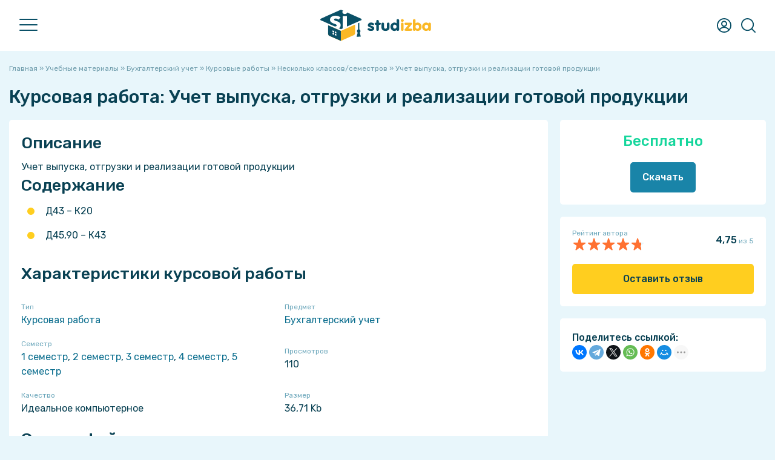

--- FILE ---
content_type: text/html; charset=UTF-8
request_url: https://studizba.com/files/buhgalterskiy-uchet/coursework/50225-uchet-vypuska-otgruzki-i-realizacii-goto.html
body_size: 17584
content:
<!DOCTYPE html><html lang="ru"><head><meta charset="utf-8"><title>Курсовая работа Учет выпуска, отгрузки и реализации готовой продукции: Бухгалтерский учет бесплатно 50225 - СтудИзба</title><meta name="description" content="Курсовая работа Учет выпуска, отгрузки и реализации готовой продукции по предмету Бухгалтерский учет бесплатно для 1 семестр (50225)"><meta name="keywords" content="Курсовая работа, Учет выпуска, отгрузки и реализации готовой продукции, Бухгалтерский учет, бесплатно, , 1 семестр, 2 семестр, 3 семестр, 4 семестр, 5 семестр, Идеальное компьютерное, TaskMen, студент, учебный материал, высшее образование, учёба, альмаматер"> <meta property="og:site_name" content="СтудИзба - магазин студенческих работ и услуг"><meta property="og:type" content="article"><meta property="og:title" content="Курсовая работа Учет выпуска, отгрузки и реализации готовой продукции: Бухгалтерский учет бесплатно 50225 - СтудИзба"><meta property="og:url" content="https://studizba.com/files/buhgalterskiy-uchet/coursework/50225-uchet-vypuska-otgruzki-i-realizacii-goto.html"><meta property="og:image" content="/i/og/coursework.png"><meta property="og:description" content="Курсовая работа Учет выпуска, отгрузки и реализации готовой продукции по предмету Бухгалтерский учет бесплатно для 1 семестр (50225)"><link rel="search" type="application/opensearchdescription+xml" href="https://studizba.com/index.php?do=opensearch" title="СтудИзба"><link rel="canonical" href="https://studizba.com/files/buhgalterskiy-uchet/coursework/50225-uchet-vypuska-otgruzki-i-realizacii-goto.html"><link rel="alternate" type="application/rss+xml" title="СтудИзба" href="https://studizba.com/rss.xml"> <script src="https://ajax.googleapis.com/ajax/libs/jquery/2.2.4/jquery.min.js"></script><script src="https://ajax.googleapis.com/ajax/libs/jqueryui/1.12.1/jquery-ui.min.js"></script><meta name="HandheldFriendly" content="true"><meta name="format-detection" content="telephone=no"><meta name="viewport" content="user-scalable=no, initial-scale=1.0, maximum-scale=1.0, width=device-width"><meta name="mobile-web-app-capable" content="yes"><meta name="apple-mobile-web-app-status-bar-style" content="default">
 <link rel="preconnect" href="https://fonts.gstatic.com" crossorigin><link rel="preload" href="https://fonts.googleapis.com/css2?family=Rubik:ital,wght@0,400;0,500;1,400;1,500&display=swap" as="style"><link rel="stylesheet" href="https://fonts.googleapis.com/css2?family=Rubik:ital,wght@0,400;0,500;1,400;1,500&display=swap" media="print" onload="this.media='all'"><link href="https://s.studizba.com/s.php?t=ss&v=gq" type="text/css" rel="stylesheet" data-fallback="/templates/si/s/s.css?v=gq">
 
 
 <link rel="icon" href="/favicon.svg" type="image/svg+xml"><link rel="shortcut icon" href="/favicon.ico" type="image/x-icon"><link rel="apple-touch-icon" href="https://s.studizba.com/z.php?f=/uploads/si/touch-icon-iphone.png"><link rel="apple-touch-icon" sizes="76x76" href="https://s.studizba.com/z.php?f=/uploads/si/touch-icon-ipad.png"><link rel="apple-touch-icon" sizes="120x120" href="https://s.studizba.com/z.php?f=/uploads/si/touch-icon-iphone-retina.png"><link rel="apple-touch-icon" sizes="152x152" href="https://s.studizba.com/z.php?f=/uploads/si/touch-icon-ipad-retina.png">
 </head><body><div class="antiheader"></div><header><div class="w head"><div id="nav"><span></span><span></span><span></span></div><a href="/" class="logo"><i class="svg i-logo"></i></a><nav><ul><li><a href="/files/">Учебные материалы</a></li><li><a href="/files/add-file.html">Добавить материал</a></li><li><a href="/questions/">Ответы</a></li><li><a href="/questions/add-question.html">Добавить ответ</a></li><li><a href="/teachers/">Преподаватели</a></li><li><a href="/hs/">Вузы</a></li><li><a href="#" onclick="return false;">Статьи</a><ul><li><a href="/news/">Новости</a></li><li><a href="/articles/free-software/">Бесплатные программы</a></li><li><a href="/articles/advices/">Советы студенту</a></li><li><a href="/articles/saving/">Экономия</a></li><li><a href="/articles/benefits/">Льготы и преимущества</a></li><li><a href="/articles/various/">Разное</a></li><li><a href="/lastnews/">Все публикации</a></li></ul></li><li><a href="/lectures/">Лекции</a></li><li><a href="/faq/">FAQ</a></li><li><a href="/l/h6eex1" rel="nofollow" target="_blank">Мы в VK</a></li><li><a href="/l/v2f5nb" rel="nofollow" target="_blank">Мы в Telegram</a></li></ul></nav><div class="top-btns"><i class="svg i-user" onclick="fast_reg();return false;"></i>
 <i class="svg i-topmenu-close disnone" id="userclose"></i>
 <i class="svg i-search" id="search" onclick="open_top(3);return false;"></i><i class="svg i-topmenu-close disnone" id="searchclose"></i></div></div></header> <div class="search-popup"><div class="main-search-links"><div class="main-search-links-h">Что хотите найти?</div><a href="/files/" class="main-search-links-a"><i class="svg i-main-use"></i><div><div class="main-search-links-a-h">Учебные материалы</div><div class="main-search-links-a-t">Готовые домашние, курсовые, лабораторные работы, решённые задачи, рефераты, НИРы, ВКРы, шпаргалки, рабочие тетради, книги и многое другое!</div></div></a><a href="/questions/" class="main-search-links-a"><i class="svg i-ft qa"></i><div><div class="main-search-links-a-h">Ответы на вопросы</div><div class="main-search-links-a-t">Поможет при прохождении тестов, контрольных и экзаменов - быстрый поиск вопросов с мгновенным получением ответа!</div></div></a><a href="/files/?gt=2" class="main-search-links-a"><i class="svg i-ft service"></i><div><div class="main-search-links-a-h">Услуги</div><div class="main-search-links-a-t">Не получается сделать самому? Нужна помощь или просто консультация? У нас Вы сразу написано сколько будет стоить помощь!</div></div></a><a href="/teachers/" class="main-search-links-a"><i class="svg i-search-teacher-blue"></i><div><div class="main-search-links-a-h">Преподаватели</div><div class="main-search-links-a-t">Хотите узнать о своём преподавателе? Здесь студенты ставят оценки педагогам и пишут о них отзывы!</div></div></a><a href="/lectures/" class="main-search-links-a"><i class="svg i-ft lectures"></i><div><div class="main-search-links-a-h">Лекции</div><div class="main-search-links-a-t">Бесплатный справочник в виде лекций, собранный из учебных материалов за разные годы!</div></div></a><a href="/lastnews/" class="main-search-links-a"><i class="svg i-search-news-blue"></i><div><div class="main-search-links-a-h">Статьи</div><div class="main-search-links-a-t">Мы пишем множество интересных статей, который помогут студенту в совершенно разных ситуациях!</div></div></a><a href="/hs/" class="main-search-links-a"><i class="svg i-hs-blue"></i><div><div class="main-search-links-a-h">ВУЗы</div><div class="main-search-links-a-t">Хотите знать всё о своём ВУЗе с точки зрения студентов этого заведения? У нас есть и такое!</div></div></a><div class="small-text mtop10">Мы разделили поиски, так как искать всё одновременно просто нереально 😬</div></div></div> <section class="m"><div class="w main"><div class="mtop20"></div>
 
 
 
 
 
 <div id='dle-content'><div id="dle-content2"><div class="speedbar"><span itemscope itemtype="https://schema.org/BreadcrumbList"><span itemprop="itemListElement" itemscope itemtype="https://schema.org/ListItem"><meta itemprop="position" content="1"><a href="/" itemprop="item"><span itemprop="name">Главная</span></a></span> » <span itemprop="itemListElement" itemscope itemtype="https://schema.org/ListItem"><meta itemprop="position" content="2"><a href="/files/" itemprop="item"><span itemprop="name">Учебные материалы</span></a></span> » <span itemprop="itemListElement" itemscope itemtype="https://schema.org/ListItem"><meta itemprop="position" content="3"><a href="/files/buhgalterskiy-uchet/" itemprop="item"><span itemprop="name">Бухгалтерский учет</span></a></span> » <span itemprop="itemListElement" itemscope itemtype="https://schema.org/ListItem"><meta itemprop="position" content="4"><a href="/files/buhgalterskiy-uchet/coursework/" itemprop="item"><span itemprop="name">Курсовые работы</span></a></span> » <span itemprop="itemListElement" itemscope itemtype="https://schema.org/ListItem"><meta itemprop="position" content="5"><a href="/files/buhgalterskiy-uchet/coursework/?sem=12345" itemprop="item"><span itemprop="name">Несколько классов/семестров</span></a></span> » Учет выпуска, отгрузки и реализации готовой продукции</span></div><article itemscope itemtype="http://schema.org/CreativeWork"><div class="disnone"><meta itemprop="learningResourceType" content="Coursework"><span itemprop="description">Для студентов по предмету Бухгалтерский учет</span><span itemprop="headline">Учет выпуска, отгрузки и реализации готовой продукции</span><span itemprop="name">Учет выпуска, отгрузки и реализации готовой продукции</span>
 
 <span itemprop="datePublished">2016-07-30</span><span itemprop="dateModified">2016-07-30</span><span itemprop="publisher" itemscope itemtype="https://schema.org/Organization"><span itemprop="name">СтудИзба</span><link href="https://s.studizba.com/z.php?f=/uploads/og/logo.png" itemprop="logo"></span><link itemprop="image" href="/i/og/coursework.png"><meta itemprop="author" content="TaskMen"></div><h1>Курсовая работа: Учет выпуска, отгрузки и реализации готовой продукции</h1>
 
 
 <div class="fileinfo"><div class="fileinfo-left">
 
 
 <div class="fileinfo-body fullstory-content">
 
 
 
 <h2>Описание</h2><div class="file-info-description-div" id="file_info_description_div">Учет выпуска, отгрузки и реализации готовой продукции<h2>Содержание</h2><ul><li class="fileinfo-taskmen-h-in-description-2">Д43 – К20</li><li class="fileinfo-taskmen-h-in-description-2">Д45,90 – К43</li></ul><div id="full_descr_button" class="file-info-description-full disnone"><a href="#" onclick="show_full_fileinfo_descr();return false;">Показать всё описание</a></div></div><script>
let fileinfoDescrSpoiler = true;
$(window).scroll(function() {
let target = $(this).scrollTop();
let u = 0;
/*if(screen.width <= 1000) u = 1200;
else u = 100;*/
u = 100;
if(target > u){ $(function() {
var a = $(".file-info-description-div").height();
if(a >= 600 && fileinfoDescrSpoiler == true)
{
$('#full_descr_button').removeClass('disnone');
$('#file_info_description_div').addClass('file-info-description-div-maxh');
fileinfoDescrSpoiler = false;
}
});
}
});</script>
 
 
 
 
 <h2>Характеристики курсовой работы</h2><div class="fileinfo-specifications"><div class="fileinfo-specifications-row"><div class="fileinfo-specifications-row-h">Тип</div><div class="fileinfo-specifications-row-t"><a href="/files/coursework/">Курсовая работа</a></div></div><div class="fileinfo-specifications-row"><div class="fileinfo-specifications-row-h">Предмет</div><div class="fileinfo-specifications-row-t"><a href="/files/buhgalterskiy-uchet/">Бухгалтерский учет</a></div></div>
 <div class="fileinfo-specifications-row"><div class="fileinfo-specifications-row-h">Семестр</div><div class="fileinfo-specifications-row-t"><a href="/files/?sem=1">1 семестр</a>, <a href="/files/?sem=2">2 семестр</a>, <a href="/files/?sem=3">3 семестр</a>, <a href="/files/?sem=4">4 семестр</a>, <a href="/files/?sem=5">5 семестр</a></div></div>
 
 
 
 <div class="fileinfo-specifications-row"><div class="fileinfo-specifications-row-h">Просмотров</div><div class="fileinfo-specifications-row-t">110</div></div>
 
 <div class="fileinfo-specifications-row"><div class="fileinfo-specifications-row-h">Качество</div><div class="fileinfo-specifications-row-t">Идеальное компьютерное</div></div>
 
 <div class="fileinfo-specifications-row"><div class="fileinfo-specifications-row-h">Размер</div><div class="fileinfo-specifications-row-t">36,71 Kb</div></div>
 
 
 
 </div>
 
 
 <h2>Список файлов</h2><div class="fileinfo-attaches"><div class="fileinfo-attaches-one-parent" style=""><div class="fileinfo-attaches-one rar"><a href="/show/63744-1-uchet-vypuska-otgruzki-i-realizacii.html" class="fileinfo-attaches-one-name" style="width:calc(100% - 60px);"><span class="fileinfo-attaches-one-name-a">uchet-vypuska-otgruzki-i-realizacii-gotovoy-produkcii-1469848044-17941.</span><span class="fileinfo-attaches-one-name-b">zip</span></a><div class="fileinfo-attaches-one-right" style="width:60px;"><a href="https://s.studizba.com/a.php?id=63744&hash=693f1219eb5b7a171bbd64f5f72662177dcb0f15b0ae63fbdaabc963c454c002&t=1" title="Скачать файл (36,71 Kb)"><i class="svg i-attach-download"></i></a><a href="/show/63744-1-uchet-vypuska-otgruzki-i-realizacii.html" title="Просмотр файла на отдельной странице"><i class="svg i-attach-link"></i></a></div></div></div><div style="margin-left:25px;"><div class="fileinfo-attaches-one-parent" style=""><div class="fileinfo-attaches-one doc b"><a href="/show/601369-1-17941.html" onclick="show_modal('<iframe src=https://s.studizba.com/pdf/web/viewer.html?file=%2Fa.php%3Fid%3D601369%26hash%3Df4365c883624429b07fd06055746869b91c5bb7a0ea2d0524cb6883d4db5f30c width=100% height=100%></iframe>', '17941.rtf', '', '1', '0');return false;" class="fileinfo-attaches-one-name" style="width:calc(100% - 60px);"><span class="fileinfo-attaches-one-name-a">17941.</span><span class="fileinfo-attaches-one-name-b">rtf</span></a><div class="fileinfo-attaches-one-right" style="width:60px;"><a href="https://s.studizba.com/a.php?id=601369&hash=f4365c883624429b07fd06055746869b91c5bb7a0ea2d0524cb6883d4db5f30c&t=1" title="Скачать файл (428,4 Kb)"><i class="svg i-attach-download"></i></a><a href="/show/601369-1-17941.html" title="Просмотр файла на отдельной странице"><i class="svg i-attach-link"></i></a></div></div></div></div></div>
 
 
 
 
 <div class="mtop20"><a href="#" onclick="add_correction(5);return false;" class="small-text">Ошибка или предложение по улучшению?</a></div><div class="mtop20 fileinfo-p">
 
 <div class="mtop10"></div></div><div class="fileinfo-footer mtop20"><div class="fileinfo-footer-authors"><div class="fileinfo-footer-author-one"><a onclick="ShowProfile('TaskMen', '/user/TaskMen/', 0); return false;" href="/user/TaskMen/" title="Пользователь TaskMen" class="fileinfo-footer-author"><img data-src="https://s.studizba.com/z.php?f=/templates/si/i/noavatar.png&w=200&h=200&t=1" alt="Пользователь TaskMen" title="Пользователь TaskMen"> TaskMen</a> 
 </div>
 </div><div>
 30 июля 2016 в 06:07</div></div></div><div class="mtop20"></div><h2 class="mleft0" id="comments_h2">Комментарии</h2>
 
 <div id="comments_tree"><div class="comments" id="file_comm_div"><div class="ac mtop20 no_comments_div"><i class="svg i-lsg"></i><div class="mtop20"><b>Нет комментариев</b></div><div class="mtop5">Стань первым, кто что-нибудь напишет!</div></div></div>
 </div><div class="wb mtop20 fileinfo-share-mob">
 <b>Поделитесь ссылкой:</b><div class="ya-share2" data-curtain data-shape="round" data-limit="5" data-more-button-type="short" data-services="telegram,whatsapp,viber,vkontakte,evernote,facebook,twitter,odnoklassniki,moimir,tumblr,blogger"></div>
 
 </div>
 </div><div class="fileinfo-meta"><div class="w340px"></div><div class="fileinfo-meta-flex-right-fixed">
 
 <div class="wb">
 
 
 <div class="fileinfo-meta-price ac"><span class="one-file-price-free">Бесплатно</span><div class="mtop20"></div></div>
 
 
 
 
 
 <div class="ac"><a href="#" onclick="fast_reg();return false;" class="btn b">Скачать</a></div>
 
 
 
 
 
 
 
 
 
 
 </div>
 
 <div class="wb mtop20"><div class="disflex aic jcsb"><div><div class="small-text">Рейтинг автора</div><div class="one-file-rating c"><div class="one-file-rating-orange a" id="_width" style="width:95%;"></div><div class="one-file-rating-stars"></div></div></div><div><b id="">4,75</b><span class="small-text"> из 5</span></div></div>
 
 
 
 
 <div class="mtop20">
 
 <a href="#" onclick="si_feedback('50225','2','0');return false;" class="btn y w100 ac bsbb">Оставить отзыв</a></div>
 
 
 
 </div><div class="wb mtop20 fileinfo-share-pc">
 <b>Поделитесь ссылкой:</b><script src="https://yastatic.net/share2/share.js"></script><div class="ya-share2" data-curtain data-shape="round" data-limit="6" data-more-button-type="short" data-services="vkontakte,facebook,telegram,twitter,whatsapp,odnoklassniki,moimir,tumblr,blogger,viber,evernote"></div>
 
 </div>
 
 </div></div></div></article></div><div class="mtop20"></div><div class="small-title">Сопутствующие материалы</div><div class="mp-files similar-file-fileinfo"><a href="/files/buhgalterskiy-uchet/coursework/50625-buhgalterskij-upravlencheskij-uchet-na-k.html" class="similar-file" title="Курсовая работа Бухгалтерский управленческий учет на конкретном предприятии (Бухгалтерский учет)"><div class="similar-file-free">FREE</div><div class="similar-file-main"><i class="svg i-ft coursework"></i><div class="similar-file-content"><div class="similar-file-title">Бухгалтерский управленческий учет на конкретном предприятии</div><div class="similar-file-footer"><div class="similar-file-subj">Бухгалтерский учет</div></div></div></div></a><a href="/files/buhgalterskiy-uchet/coursework/50050-programma-1s-quot1s-buhgalterija-8.0quot.html" class="similar-file" title="Курсовая работа Программа 1С: &quot;1С: Бухгалтерия 8.0&quot; в ООО &quot;Уршак&quot; Миякинского района (Бухгалтерский учет)"><div class="similar-file-free">FREE</div><div class="similar-file-main"><i class="svg i-ft coursework"></i><div class="similar-file-content"><div class="similar-file-title">Программа 1С: &quot;1С: Бухгалтерия 8.0&quot; в ООО &quot;Уршак&quot; Миякинского района</div><div class="similar-file-footer"><div class="similar-file-subj">Бухгалтерский учет</div></div></div></div></a><a href="/files/buhgalterskiy-uchet/coursework/50966-buhgalterskij-uchet-oborotnyh-sredstv.html" class="similar-file" title="Курсовая работа Бухгалтерский учет оборотных средств (Бухгалтерский учет)"><div class="similar-file-free">FREE</div><div class="similar-file-main"><i class="svg i-ft coursework"></i><div class="similar-file-content"><div class="similar-file-title">Бухгалтерский учет оборотных средств</div><div class="similar-file-footer"><div class="similar-file-subj">Бухгалтерский учет</div></div></div></div></a><a href="/files/buhgalterskiy-uchet/coursework/50853-auditorskaja-proverka-kassovyh-operacij.html" class="similar-file" title="Курсовая работа Аудиторская проверка кассовых операций (Бухгалтерский учет)"><div class="similar-file-free">FREE</div><div class="similar-file-main"><i class="svg i-ft coursework"></i><div class="similar-file-content"><div class="similar-file-title">Аудиторская проверка кассовых операций</div><div class="similar-file-footer"><div class="similar-file-subj">Бухгалтерский учет</div></div></div></div></a><a href="/files/buhgalterskiy-uchet/coursework/50654-analiz-zatrat-truda-i-fonda-oplaty-truda.html" class="similar-file" title="Курсовая работа Анализ затрат труда и фонда оплаты труда на предприятии ОАО &quot;Ессентуки-Аква&quot; (Бухгалтерский учет)"><div class="similar-file-free">FREE</div><div class="similar-file-main"><i class="svg i-ft coursework"></i><div class="similar-file-content"><div class="similar-file-title">Анализ затрат труда и фонда оплаты труда на предприятии ОАО &quot;Ессентуки-Аква&quot;</div><div class="similar-file-footer"><div class="similar-file-subj">Бухгалтерский учет</div></div></div></div></a><a href="/files/buhgalterskiy-uchet/coursework/49846-organizacionnye-osnovy-auditorskoj-dejat.html" class="similar-file" title="Курсовая работа Организационные основы аудиторской деятельности, виды аудиторских услуг (Бухгалтерский учет)"><div class="similar-file-free">FREE</div><div class="similar-file-main"><i class="svg i-ft coursework"></i><div class="similar-file-content"><div class="similar-file-title">Организационные основы аудиторской деятельности, виды аудиторских услуг</div><div class="similar-file-footer"><div class="similar-file-subj">Бухгалтерский учет</div></div></div></div></a></div><div class="mtop20"></div><h2 class="mleft0">Подобрали для Вас услуги</h2><div class="mtop20 service-block-main" id="service_block" data-params="si_fileinfo,329442,172,50225,1,452769:si_fileinfo,100332,172,50225,2,445771:si_fileinfo,159566,1361,50225,3,386180:si_fileinfo,329442,1359,50225,4,458798:si_fileinfo,329442,172,50225,5,458697" data-hash="3512cdb0b1cfa24c25c9211203da26c6dc7cf91c6678ebb4e31b2c8428bdf4e6" data-hash2="bb408a74d59a29714bb0142057d415def0013c0c3c12c611f416db371aa9a409"></div><div class="one-f"> <div class="one-f-discount">-30%</div> <div class="one-f-main"> <a href="/files/praktika/practice/452769-kurirovanie-obucheniya-v-sinergii.html" class="one-f-title practice" id="one_f_a_452769" onmousedown="if(event.button===0||event.button===1){service_block_click('452769','');}return true;"><span id="one_f_name_452769">🔑 Курирование обучения в Синергии. Помощь «под ключ» с гарантией результата</span></a> <div class="one-f-prices" id="one_f_price_452769"> <span class="one-f-price-old-price">7 100</span> <span class="one-f-price-discount">4 990</span> <span class="one-f-price-text">руб.</span> </div> </div> <div class="one-f-footer mtop7"> <div class="title-relative"> <div class="one-f-footer-left one-f-footer-scroll-parent"> <div class="one-f-footer-scroll"> <div class="one-f-footer-circles"><a href="/hs/synergy/" title="МФПУ «Синергия»"><img src="https://s.studizba.com/z.php?f=/uploads/high-schools/172-mfpu-sinergiya-16145.png&w=72&h=72&t=1"></a><a onclick="ShowProfile('nikolskypomosh', '/user/nikolskypomosh/', 0); return false;" href="/user/nikolskypomosh/" title="Пользователь nikolskypomosh"><img src="https://s.studizba.com/z.php?f=/uploads/fotos/foto_329442_86822.jpg&w=200&h=200&t=1" alt="nikolskypomosh"></a></div> <span class="one-f-rate aic"><div class="one-file-rating o" style="width:18px;"><div class="one-file-rating-orange b" style="width:100%;"></div><div class="one-file-rating-stars"></div> </div><div class="small-text">&nbsp;5,0</div></span> <span class="one-f-all-tags" id="all_tags_452769"><span class="fileinfo-one-tag b" title="Программа Документ Word">Документ Word</span><span class="fileinfo-one-tag b" title="Программа PDF">PDF</span></span> </div> </div> <div class="title-popup"> <div class="title-popup-content one-f-footer-popups"> <div>Рейтинг эксперта: 5&nbsp;<span class="small-text">из 5</span></div> <a href="/hs/synergy/" title="МФПУ «Синергия»"><img src="https://s.studizba.com/z.php?f=/uploads/high-schools/172-mfpu-sinergiya-16145.png&w=72&h=72&t=1"> МФПУ «Синергия» </a> <a onclick="ShowProfile('nikolskypomosh', '/user/nikolskypomosh/', 0); return false;" href="/user/nikolskypomosh/" title="Пользователь nikolskypomosh"><img src="https://s.studizba.com/z.php?f=/uploads/fotos/foto_329442_86822.jpg&w=200&h=200&t=1" alt="nikolskypomosh"> nikolskypomosh</a> </div> </div> </div> </div></div><div class="one-f"> <div class="one-f-main"> <a href="/files/kompyuternaya-grafika-v-dizayne/answers/445771-pomosch-so-sdachey-kompyuternaya-grafika-v.html" class="one-f-title answers" id="one_f_a_445771" onmousedown="if(event.button===0||event.button===1){service_block_click('445771','');}return true;"><span id="one_f_name_445771">🔍 Помощь со сдачей теста по курсу «Компьютерная графика в дизайне» в Синергии – все темы и итоговые задания на отлично! 💯 Гарантия результата!</span></a> <div class="one-f-prices" id="one_f_price_445771"> <span class="one-f-price-number">999</span> <span class="one-f-price-text">руб.</span> </div> </div> <div class="one-f-footer mtop7"> <div class="title-relative"> <div class="one-f-footer-left one-f-footer-scroll-parent"> <div class="one-f-footer-scroll"> <div class="one-f-footer-circles"><a href="/hs/synergy/" title="МФПУ «Синергия»"><img src="https://s.studizba.com/z.php?f=/uploads/high-schools/172-mfpu-sinergiya-16145.png&w=72&h=72&t=1"></a><a onclick="ShowProfile('meimei1337', '/user/meimei1337/', 0); return false;" href="/user/meimei1337/" title="Пользователь meimei1337"><img src="https://s.studizba.com/z.php?f=/uploads/fotos/foto_100332_48906.jpg&w=200&h=200&t=1" alt="meimei1337"></a></div> <span class="one-f-rate aic"><div class="one-file-rating o" style="width:18px;"><div class="one-file-rating-orange b" style="width:100%;"></div><div class="one-file-rating-stars"></div> </div><div class="small-text">&nbsp;5,0</div></span> <span class="one-f-all-tags" id="all_tags_445771"><span class="fileinfo-one-tag y" title="Номер задания Итоговый">Итоговый</span><span class="fileinfo-one-tag b" title="Программа Документ Word">Документ Word</span></span> </div> </div> <div class="title-popup"> <div class="title-popup-content one-f-footer-popups"> <div>Рейтинг эксперта: 5&nbsp;<span class="small-text">из 5</span></div> <a href="/hs/synergy/" title="МФПУ «Синергия»"><img src="https://s.studizba.com/z.php?f=/uploads/high-schools/172-mfpu-sinergiya-16145.png&w=72&h=72&t=1"> МФПУ «Синергия» </a> <a onclick="ShowProfile('meimei1337', '/user/meimei1337/', 0); return false;" href="/user/meimei1337/" title="Пользователь meimei1337"><img src="https://s.studizba.com/z.php?f=/uploads/fotos/foto_100332_48906.jpg&w=200&h=200&t=1" alt="meimei1337"> meimei1337</a> </div> </div> </div> </div></div><div class="one-f"> <div class="one-f-discount">-58%</div> <div class="one-f-main"> <a href="/files/informatika/homework/386180-pomosch-s-zakrytiem-vsego-semestra.html" class="one-f-title homework" id="one_f_a_386180" onmousedown="if(event.button===0||event.button===1){service_block_click('386180','');}return true;"><span id="one_f_name_386180">☀️Помощь с Выполнением всех практических и тестовых заданий для НСПК ОСЭК | 100% правильно☀️</span></a> <div class="one-f-prices" id="one_f_price_386180"> <span class="one-f-price-old-price">18 990</span> <span class="one-f-price-discount">7 990</span> <span class="one-f-price-text">руб.</span> </div> </div> <div class="one-f-footer mtop7"> <div class="title-relative"> <div class="one-f-footer-left one-f-footer-scroll-parent"> <div class="one-f-footer-scroll"> <div class="one-f-footer-circles"><a href="/college/nspk/" title="НСПК"><img src="https://s.studizba.com/z.php?f=/uploads/high-schools/-nspk.jpeg&w=72&h=72&t=1"></a><a onclick="ShowProfile('tobiking', '/user/tobiking/', 0); return false;" href="/user/tobiking/" title="Пользователь tobiking"><img src="https://s.studizba.com/z.php?f=/uploads/fotos/foto_159566_15319.png&w=200&h=200&t=1" alt="tobiking"></a></div> <span class="one-f-rate aic"><div class="one-file-rating o" style="width:18px;"><div class="one-file-rating-orange" style="width:100%;"></div><div class="one-file-rating-stars"></div> </div><div class="small-text">&nbsp;5,0</div></span> <span class="one-f-all-tags" id="all_tags_386180"><span class="fileinfo-one-tag y" title="Номер задания Помощь под ключ">Помощь под ключ</span><span class="fileinfo-one-tag b" title="Программа Документ Word">Документ Word</span><span class="fileinfo-one-tag n" title="Тег НСПК">НСПК</span><span class="fileinfo-one-tag n" title="Тег ОСЭК">ОСЭК</span><span class="fileinfo-one-tag n" title="Тег ДО">ДО</span><span class="fileinfo-one-tag n" title="Тег СпДО">СпДО</span><span class="fileinfo-one-tag n" title="Тег ПДО">ПДО</span><span class="fileinfo-one-tag n" title="Тег ДОУА">ДОУА</span><span class="fileinfo-one-tag n" title="Тег КП">КП</span><span class="fileinfo-one-tag n" title="Тег ПНК">ПНК</span><span class="fileinfo-one-tag n" title="Тег СР">СР</span></span> </div> </div> <div class="title-popup"> <div class="title-popup-content one-f-footer-popups"> <div>Рейтинг: 5&nbsp;<span class="small-text">из 5</span></div> <a href="/college/nspk/" title="НСПК"><img src="https://s.studizba.com/z.php?f=/uploads/high-schools/-nspk.jpeg&w=72&h=72&t=1"> НСПК</a> <a onclick="ShowProfile('tobiking', '/user/tobiking/', 0); return false;" href="/user/tobiking/" title="Пользователь tobiking"><img src="https://s.studizba.com/z.php?f=/uploads/fotos/foto_159566_15319.png&w=200&h=200&t=1" alt="tobiking"> tobiking</a> </div> </div> </div> </div></div><div class="one-f"> <div class="one-f-discount">-30%</div> <div class="one-f-main"> <a href="/files/drugie/abstract/458798-chertyozhnik-konstruktor-mti.html" class="one-f-title abstract" id="one_f_a_458798" onmousedown="if(event.button===0||event.button===1){service_block_click('458798','');}return true;"><span id="one_f_name_458798">Помощь студентам МТИ по направлению «Чертежник-конструктор» </span></a> <div class="one-f-prices" id="one_f_price_458798"> <span class="one-f-price-old-price">1 410</span> <span class="one-f-price-discount">990</span> <span class="one-f-price-text">руб.</span> </div> </div> <div class="one-f-footer mtop7"> <div class="title-relative"> <div class="one-f-footer-left one-f-footer-scroll-parent"> <div class="one-f-footer-scroll"> <div class="one-f-footer-circles"><a href="/hs/mti/" title="МТИ"><img src="https://s.studizba.com/z.php?f=/uploads/high-schools/-mti.png&w=72&h=72&t=1"></a><a onclick="ShowProfile('nikolskypomosh', '/user/nikolskypomosh/', 0); return false;" href="/user/nikolskypomosh/" title="Пользователь nikolskypomosh"><img src="https://s.studizba.com/z.php?f=/uploads/fotos/foto_329442_86822.jpg&w=200&h=200&t=1" alt="nikolskypomosh"></a></div> <span class="one-f-rate aic"><div class="one-file-rating o" style="width:18px;"><div class="one-file-rating-orange b" style="width:100%;"></div><div class="one-file-rating-stars"></div> </div><div class="small-text">&nbsp;5,0</div></span> <span class="one-f-all-tags" id="all_tags_458798"><span class="fileinfo-one-tag b" title="Программа Документ Word">Документ Word</span><span class="fileinfo-one-tag b" title="Программа PDF">PDF</span></span> </div> </div> <div class="title-popup"> <div class="title-popup-content one-f-footer-popups"> <div>Рейтинг эксперта: 5&nbsp;<span class="small-text">из 5</span></div> <a href="/hs/mti/" title="МТИ"><img src="https://s.studizba.com/z.php?f=/uploads/high-schools/-mti.png&w=72&h=72&t=1"> МТИ</a> <a onclick="ShowProfile('nikolskypomosh', '/user/nikolskypomosh/', 0); return false;" href="/user/nikolskypomosh/" title="Пользователь nikolskypomosh"><img src="https://s.studizba.com/z.php?f=/uploads/fotos/foto_329442_86822.jpg&w=200&h=200&t=1" alt="nikolskypomosh"> nikolskypomosh</a> </div> </div> </div> </div></div><div class="one-f"> <div class="one-f-discount">-30%</div> <div class="one-f-main"> <a href="/files/praktika/practice/458697-sdat-praktiku-i-vkr-sinergiya.html" class="one-f-title practice" id="one_f_a_458697" onmousedown="if(event.button===0||event.button===1){service_block_click('458697','');}return true;"><span id="one_f_name_458697">Практика и ВКР в Университете Синергия. Гарантия 100%</span></a> <div class="one-f-prices" id="one_f_price_458697"> <span class="one-f-price-old-price">7 100</span> <span class="one-f-price-discount">4 990</span> <span class="one-f-price-text">руб.</span> </div> </div> <div class="one-f-footer mtop7"> <div class="title-relative"> <div class="one-f-footer-left one-f-footer-scroll-parent"> <div class="one-f-footer-scroll"> <div class="one-f-footer-circles"><a href="/hs/synergy/" title="МФПУ «Синергия»"><img src="https://s.studizba.com/z.php?f=/uploads/high-schools/172-mfpu-sinergiya-16145.png&w=72&h=72&t=1"></a><a onclick="ShowProfile('nikolskypomosh', '/user/nikolskypomosh/', 0); return false;" href="/user/nikolskypomosh/" title="Пользователь nikolskypomosh"><img src="https://s.studizba.com/z.php?f=/uploads/fotos/foto_329442_86822.jpg&w=200&h=200&t=1" alt="nikolskypomosh"></a></div> <span class="one-f-rate aic"><div class="one-file-rating o" style="width:18px;"><div class="one-file-rating-orange b" style="width:100%;"></div><div class="one-file-rating-stars"></div> </div><div class="small-text">&nbsp;5,0</div></span> <span class="one-f-all-tags" id="all_tags_458697"><span class="fileinfo-one-tag b" title="Программа Документ Word">Документ Word</span><span class="fileinfo-one-tag b" title="Программа PDF">PDF</span></span> </div> </div> <div class="title-popup"> <div class="title-popup-content one-f-footer-popups"> <div>Рейтинг эксперта: 5&nbsp;<span class="small-text">из 5</span></div> <a href="/hs/synergy/" title="МФПУ «Синергия»"><img src="https://s.studizba.com/z.php?f=/uploads/high-schools/172-mfpu-sinergiya-16145.png&w=72&h=72&t=1"> МФПУ «Синергия» </a> <a onclick="ShowProfile('nikolskypomosh', '/user/nikolskypomosh/', 0); return false;" href="/user/nikolskypomosh/" title="Пользователь nikolskypomosh"><img src="https://s.studizba.com/z.php?f=/uploads/fotos/foto_329442_86822.jpg&w=200&h=200&t=1" alt="nikolskypomosh"> nikolskypomosh</a> </div> </div> </div> </div></div><div class="mtop20"></div> 
 
 
 <script>
window.addEventListener('scroll', function() {
 //console.log(pageYOffset + ' --- ' + ($('#dle-content2').height() - $('.fileinfo-meta-flex-right-fixed').height()));
 let offset = $('#dle-content2').offset();
 let y = 0;
 if(pageYOffset <= offset.top)
 {
 $('.fileinfo-meta-flex-right-fixed').removeClass('active');
 $('.fileinfo-meta-flex-right-fixed').removeClass('bottom');
 }
 else if(pageYOffset > offset.top && pageYOffset < $('#dle-content2').height() - $('.fileinfo-meta-flex-right-fixed').height()) 
 {
 y = 0;
 if(!$('.fileinfo-meta-flex-right-fixed').hasClass('active')) y = 1;
 $('.fileinfo-meta-flex-right-fixed').addClass('active');
 $('.fileinfo-meta-flex-right-fixed').removeClass('bottom');
 if(y == 1) $('.fileinfo-meta-flex-right-fixed').scrollTop(0);
 
 }
 else if(pageYOffset >= $('#dle-content2').height() - $('.fileinfo-meta-flex-right-fixed').height())
 {
 $('.fileinfo-meta-flex-right-fixed').removeClass('active');
 $('.fileinfo-meta-flex-right-fixed').addClass('bottom');
 }
});</script><script>$(document).ready(function(){write_stat_cookies('fileinfo','50225','14432','152.58.180.230');});</script> <div id="fdf_form" title="Скачать файл" style="display:none;"><div>
 А ты подписан на студизбу?<br>В телеграме мы юморим и рассказываем, как студенту учиться проще. Поддержи студизбу, пожалуйста, и подпишись 🥺 <br>Мы ещё в VK есть, но они не всё разрешают публиковать...<br><div class="fd-btns"><a href="/l/ccts2e" target="_blank" class="fd-btn-tg"></a><a href="/l/vv5zbs" target="_blank" class="fd-btn-vk"></a></div><div class="fdf-op" id=fdf_1>Проверяем твою подписку<span class="animated-ellipsis fdf_ae">...</span></div><div class="fdf-op" id=fdf_2>Проверяем сколько от тебя лайков<span class="animated-ellipsis fdf_ae">...</span></div><div class="fdf-op" id=fdf_3>Ой, да ничего мы не проверяем, качай на здоровье! Но будем тебе очень рады 🤗<div class="ac mtop10"><a href=# onclick="download_file('50225');return false;" class="btn y">Скачать</a></div></div></div></div><script>
$(function() {
 $( "#fdf_form" ).dialog({
 autoOpen: false,
 width: getMonitorWidth(),
 height: 'auto',
 modal: true
 });
});</script> <div class="small-text mtop20">Вы можете использовать курсовую работу для примера, а также можете ссылаться на неё в своей работе. Авторство принадлежит автору работы, поэтому запрещено копировать текст из этой работы для любой публикации, в том числе в свою курсовую работу в учебном заведении, без правильно оформленной ссылки. Читайте <a href="https://studizba.com/articles/advices/1541-kak-pravilno-oformlyat-ssylki-v-diplomnoy-rabote.html">как правильно публиковать ссылки в своей работе</a>.</div></div><div id="viewed_files_ajax_block"></div></main></section> <section class="blue-block mtop20"><div class="w wmob"><div class="small-title">Свежие статьи</div><div class="sp-scroll-parent m0i"><div class="sp-scroll-child"><div class="sp-scroll-buffer b"></div><a href="https://studizba.com/articles/advices/3337-kak-uchitsja-legche-i-ne-vygorat-pochemu-dazhe-jumor-pomogaet-zapominat.html" class="similar-articles-item"><div class="similar-articles-back"><img data-src="https://s.studizba.com/z.php?w=348&h=200&t=1&f=https://studizba.com/uploads/posts/2026-01/1768035535_chatgpt-image-10-janv_-2026-g_-11_57_31.png" alt="Как учиться легче и не выгорать: почему даже юмор помогает запоминать"></div><div class="similar-articles-title">Как учиться легче и не выгорать: почему даже юмор помогает запоминать</div></a><a href="https://studizba.com/articles/advices/3334-kredit-na-uchebu-v-2026-stoit-li-brat-i-kak-ne-progoret.html" class="similar-articles-item"><div class="similar-articles-back"><img data-src="https://s.studizba.com/z.php?w=348&h=200&t=1&f=https://studizba.com/uploads/posts/2026-01/1767779299_chatgpt-image-7-janv_-2026-g_-12_46_42.png" alt="Кредит на учебу в 2026: стоит ли брать и как не прогореть"></div><div class="similar-articles-title">Кредит на учебу в 2026: стоит ли брать и как не прогореть</div></a><a href="https://studizba.com/articles/advices/3332-zarjadka-dlja-teh-kto-ne-ljubit-zarjadku-5-uprazhnenij-prjamo-u-krovati.html" class="similar-articles-item"><div class="similar-articles-back"><img data-src="https://s.studizba.com/z.php?w=348&h=200&t=1&f=https://studizba.com/uploads/posts/2026-01/1767598996_chatgpt-image-25-dek_-2025-g_-10_47_52.png" alt="Зарядка для тех, кто не любит зарядку: 5 упражнений прямо у кровати"></div><div class="similar-articles-title">Зарядка для тех, кто не любит зарядку: 5 упражнений прямо у кровати</div></a><a href="https://studizba.com/articles/advices/3331-obschezhitie-vs-arenda-chestnyj-gid-po-vyboru-o-kotorom-ne-pishut-v-broshjurah.html" class="similar-articles-item"><div class="similar-articles-back"><img data-src="https://s.studizba.com/z.php?w=348&h=200&t=1&f=https://studizba.com/uploads/posts/2026-01/1767506925_chatgpt-image-25-dek_-2025-g_-10_38_49.png" alt="Общежитие vs Аренда: честный гид по выбору, о котором не пишут в брошюрах"></div><div class="similar-articles-title">Общежитие vs Аренда: честный гид по выбору, о котором не пишут в брошюрах</div></a><a href="https://studizba.com/articles/advices/3330-do-zarplaty-10-dnej-kak-rastjanut-stipendiju-i-ne-golodat.html" class="similar-articles-item"><div class="similar-articles-back"><img data-src="https://s.studizba.com/z.php?w=348&h=200&t=1&f=https://studizba.com/uploads/posts/2026-01/thumbs/1767426171_gigachat-5.jpg" alt="«До зарплаты 10 дней»: как растянуть стипендию и не голодать"></div><div class="similar-articles-title">«До зарплаты 10 дней»: как растянуть стипендию и не голодать</div></a> <div class="sp-scroll-buffer b"></div></div></div></div></section> <section class="m"><div class="w"> <div class="small-title mtop20">Популярно сейчас</div><div class="mp-files similar-file-fileinfo"><a href="/files/bez-predmeta/practice/408492-lyubaya-praktika-v-sinergii.html" class="similar-file" title="Отчёт по практике ЛЮБАЯ практика в Синергии! (Без предмета)"><div class="similar-file-discount">-34%</div><div class="similar-file-main"><i class="svg i-ft practice"></i><div class="similar-file-content"><div class="similar-file-title">ЛЮБАЯ практика в Синергии!</div><div class="similar-file-footer"><div class="similar-file-subj">Без предмета</div><div class="similar-file-price"><span class="similar-file-price-old-price">6000</span> <span class="similar-file-price-discount">3990</span> <span class="similar-file-price-text">руб.</span></div></div></div></div></a><a href="/files/bez-predmeta/qualifying-work/443266-lyubaya-diplomnaya-rabota-v-sinergii.html" class="similar-file" title="Выпускная квалификационная работа (ВКР) ЛЮБАЯ дипломная работа в Синергии! (Без предмета)"><div class="similar-file-discount">-20%</div><div class="similar-file-main"><i class="svg i-ft qualifying-work"></i><div class="similar-file-content"><div class="similar-file-title">ЛЮБАЯ дипломная работа в Синергии!</div><div class="similar-file-footer"><div class="similar-file-subj">Без предмета</div><div class="similar-file-price"><span class="similar-file-price-old-price">50000</span> <span class="similar-file-price-discount">39990</span> <span class="similar-file-price-text">руб.</span></div></div></div></div></a><a href="/files/informatika/homework/386180-pomosch-s-zakrytiem-vsego-semestra.html" class="similar-file" title="Домашнее задание Помощь с закрытием всего семестра! (Информатика)"><div class="similar-file-discount">-58%</div><div class="similar-file-main"><i class="svg i-ft homework"></i><div class="similar-file-content"><div class="similar-file-title">Помощь с закрытием всего семестра!</div><div class="similar-file-footer"><div class="similar-file-subj">Информатика</div><div class="similar-file-price"><span class="similar-file-price-old-price">18990</span> <span class="similar-file-price-discount">7990</span> <span class="similar-file-price-text">руб.</span></div></div></div></div></a><a href="/files/bez-predmeta/practice/414542-pomosch-s-lyuboy-praktikoy-v-mti.html" class="similar-file" title="Отчёт по практике Помощь с любой практикой в МТИ! (Без предмета)"><div class="similar-file-discount">-20%</div><div class="similar-file-main"><i class="svg i-ft practice"></i><div class="similar-file-content"><div class="similar-file-title">Помощь с любой практикой в МТИ!</div><div class="similar-file-footer"><div class="similar-file-subj">Без предмета</div><div class="similar-file-price"><span class="similar-file-price-old-price">5000</span> <span class="similar-file-price-discount">3990</span> <span class="similar-file-price-text">руб.</span></div></div></div></div></a><a href="/files/bez-predmeta/qualifying-work/413569-pomosch-v-napisanii-vkr-pod-klyuch.html" class="similar-file" title="Выпускная квалификационная работа (ВКР) Помощь в написании ВКР под ключ (Без предмета)"><div class="similar-file-discount">-17%</div><div class="similar-file-main"><i class="svg i-ft qualifying-work"></i><div class="similar-file-content"><div class="similar-file-title">Помощь в написании ВКР под ключ</div><div class="similar-file-footer"><div class="similar-file-subj">Без предмета</div><div class="similar-file-price"><span class="similar-file-price-old-price">30000</span> <span class="similar-file-price-discount">24900</span> <span class="similar-file-price-text">руб.</span></div></div></div></div></a><a href="/files/yurisprudenciya/answers/474548-otvety-na-gos-ekzamen-yurisprudenciya-ugolovno.html" class="similar-file" title="Ответы (шпаргалки) Ответы на ГОС экзамен Юриспруденция - Уголовно-правовой профиль (Юриспруденция)"><div class="similar-file-main"><i class="svg i-ft answers"></i><div class="similar-file-content"><div class="similar-file-title">Ответы на ГОС экзамен Юриспруденция - Уголовно-правовой профиль</div><div class="similar-file-footer"><div class="similar-file-subj">Юриспруденция</div><div class="similar-file-price"><span class="similar-file-price-number">7500</span> <span class="similar-file-price-text">руб.</span></div></div></div></div></a></div></div></section><section class="white-section"><div class="w"><div class="main-search-idea">
 Зачем заказывать выполнение своего задания, если оно уже было выполнено много много раз? Его можно просто купить или даже скачать бесплатно на СтудИзбе. <a href="/files/?utm_source=studizba&utm_medium=block&utm_term=idea&utm_content=2">Найдите нужный учебный материал у нас</a>!</div></div></section><section class="blue-block mtop40"><div class="w l-author-faq"><div class="small-title">Ответы на популярные вопросы</div><div class="l-author-faq-flex"><div class="faq-div"><a href="#" onclick="open_faq('0'); return false;" class="faq-link faq_link1" id="faq_0a"> <div class="faq-link-d"><span>То есть уже всё готово?</span> <i class="svg i-spoiler-arrow"></i> </div></a><div class="cert-faq-answer faq_answ mh0" id="faq_0">Да! Наши авторы собирают и выкладывают те работы, которые сдаются в Вашем учебном заведении ежегодно и уже проверены преподавателями.</div></div> <div class="faq-div"><a href="#" onclick="open_faq('1'); return false;" class="faq-link faq_link1" id="faq_1a"> <div class="faq-link-d"><span>А я могу что-то выложить?</span> <i class="svg i-spoiler-arrow"></i> </div></a><div class="cert-faq-answer faq_answ mh0" id="faq_1">Да! У нас любой человек может выложить любую учебную работу и зарабатывать на её продажах! Но каждый учебный материал публикуется только после тщательной проверки администрацией.</div></div> <div class="faq-div"><a href="#" onclick="open_faq('2'); return false;" class="faq-link faq_link1" id="faq_2a"> <div class="faq-link-d"><span>А если в купленном файле ошибка?</span> <i class="svg i-spoiler-arrow"></i> </div></a><div class="cert-faq-answer faq_answ mh0" id="faq_2">Вернём деньги! А если быть более точными, то автору даётся немного времени на исправление, а если не исправит или выйдет время, то вернём деньги в полном объёме! </div></div> <div class="faq-div"><a href="#" onclick="open_faq('6'); return false;" class="faq-link faq_link1" id="faq_6a"> <div class="faq-link-d"><span>Можно заказать выполнение работы на СтудИзбе?</span> <i class="svg i-spoiler-arrow"></i> </div></a><div class="cert-faq-answer faq_answ mh0" id="faq_6">
 Да! На равне с готовыми студенческими работами у нас продаются услуги. Цены на услуги видны сразу, то есть Вам нужно только указать параметры и сразу можно оплачивать. </div></div> </div></div></section> <section class="blue-block mtop40"><div class="w wmob"><div class="small-title">Отзывы студентов</div><div class="mtop20"></div><div class="sp-scroll-parent m0i"><div class="sp-scroll-child"><div class="sp-scroll-buffer o"></div><div class="a-reviews-one"><div class="a-reviews-one-text"><b>Ставлю 10/10</b><br>Все нравится, очень удобный сайт, помогает в учебе. Кроме этого, можно заработать самому, выставляя готовые учебные материалы на продажу здесь. Рейтинги и отзывы на преподавателей очень помогают сориентироваться в начале нового семестра. Спасибо за такую функцию. Ставлю максимальную оценку.</div><div class="a-reviews-one-footer mtop10"><div class="a-reviews-one-footer-left"><img src=https://s.studizba.com/z.php?f=/templates/si/i/noavatar.png&w=100&h=100&t=1"><div class="a-reviews-one-footer-user-name"><div class="a-reviews-one-anonim">Аноним</div></div></div><div class="a-reviews-one-footer-right">
Отлично</div></div></div><div class="a-reviews-one"><div class="a-reviews-one-text"><b>Лучшая платформа для успешной сдачи сессии</b><br>Познакомился со СтудИзбой благодаря своему другу, очень нравится интерфейс, количество доступных файлов, цена, в общем, все прекрасно. Даже сам продаю какие-то свои работы.</div><div class="a-reviews-one-footer mtop10"><div class="a-reviews-one-footer-left"><img src=https://s.studizba.com/z.php?f=/templates/si/i/noavatar.png&w=100&h=100&t=1"><div class="a-reviews-one-footer-user-name"><div class="a-reviews-one-anonim">Аноним</div></div></div><div class="a-reviews-one-footer-right">
Отлично</div></div></div><div class="a-reviews-one"><div class="a-reviews-one-text"><b>Студизба ван лав ❤</b><br>Очень офигенный сайт для студентов. Много полезных учебных материалов. Пользуюсь студизбой с октября 2021 года. Серьёзных нареканий нет. Хотелось бы, что бы ввели подписочную модель и сделали материалы дешевле 300 рублей в рамках подписки бесплатными.</div><div class="a-reviews-one-footer mtop10"><div class="a-reviews-one-footer-left"><img src=https://s.studizba.com/z.php?f=/templates/si/i/noavatar.png&w=100&h=100&t=1"><div class="a-reviews-one-footer-user-name"><div class="a-reviews-one-anonim">Аноним</div></div></div><div class="a-reviews-one-footer-right">
Отлично</div></div></div><div class="a-reviews-one"><div class="a-reviews-one-text"><b>Отличный сайт</b><br>Лично меня всё устраивает - и покупка, и продажа; и цены, и возможность предпросмотра куска файла, и обилие бесплатных файлов (в подборках по авторам, читай, ВУЗам и факультетам). Есть определённые баги, но всё решаемо, да и администраторы реагируют в течение суток.</div><div class="a-reviews-one-footer mtop10"><div class="a-reviews-one-footer-left"><img src=https://s.studizba.com/z.php?f=/templates/si/i/noavatar.png&w=100&h=100&t=1"><div class="a-reviews-one-footer-user-name"><div class="a-reviews-one-anonim">Аноним</div></div></div><div class="a-reviews-one-footer-right">
Отлично</div></div></div><div class="a-reviews-one"><div class="a-reviews-one-text"><b>Маленький отзыв о большом помощнике!</b><br>Студизба спасает в те моменты, когда сроки горят, а работ накопилось достаточно. Довольно удобный сайт с простой навигацией и огромным количеством материалов.</div><div class="a-reviews-one-footer mtop10"><div class="a-reviews-one-footer-left"><a onclick="ShowProfile('','/user/',0);return false;" href="/user//"><img src="https://s.studizba.com/z.php?f=/templates/si/i/noavatar.png&w=200&h=200&t=1"></a><div class="a-reviews-one-footer-user-name"><a onclick="ShowProfile('','/user/',0);return false;" href="/user//" class="a-reviews-one-name"></a></div></div><div class="a-reviews-one-footer-right">
Хорошо</div></div></div><div class="a-reviews-one"><div class="a-reviews-one-text"><b>Студ. Изба как крупнейший сборник работ для студентов</b><br>Тут дофига бывает всего полезного. Печально, что бывают предметы по которым даже одного бесплатного решения нет, но это скорее вопрос к студентам. В остальном всё здорово.</div><div class="a-reviews-one-footer mtop10"><div class="a-reviews-one-footer-left"><a onclick="ShowProfile('Neil','/user/Neil',0);return false;" href="/user/Neil/"><img src="https://s.studizba.com/z.php?f=/templates/si/i/noavatar.png&w=200&h=200&t=1"></a><div class="a-reviews-one-footer-user-name"><a onclick="ShowProfile('Neil','/user/Neil',0);return false;" href="/user/Neil/" class="a-reviews-one-name">Neil</a></div></div><div class="a-reviews-one-footer-right">
Отлично</div></div></div><div class="a-reviews-one"><div class="a-reviews-one-text"><b>Спасательный островок</b><br>Если уже не успеваешь разобраться или застрял на каком-то задание поможет тебе быстро и недорого решить твою проблему.</div><div class="a-reviews-one-footer mtop10"><div class="a-reviews-one-footer-left"><img src=https://s.studizba.com/z.php?f=/templates/si/i/noavatar.png&w=100&h=100&t=1"><div class="a-reviews-one-footer-user-name"><div class="a-reviews-one-anonim">Аноним</div></div></div><div class="a-reviews-one-footer-right">
Отлично</div></div></div><div class="a-reviews-one"><div class="a-reviews-one-text"><b>Всё и так отлично</b><br>Всё очень удобно. Особенно круто, что есть система бонусов и можно выводить остатки денег. Очень много качественных бесплатных файлов.</div><div class="a-reviews-one-footer mtop10"><div class="a-reviews-one-footer-left"><img src=https://s.studizba.com/z.php?f=/templates/si/i/noavatar.png&w=100&h=100&t=1"><div class="a-reviews-one-footer-user-name"><div class="a-reviews-one-anonim">Аноним</div></div></div><div class="a-reviews-one-footer-right">
Отлично</div></div></div><div class="a-reviews-one"><div class="a-reviews-one-text"><b>Отзыв о системе "Студизба"</b><br>Отличная платформа для распространения работ, востребованных студентами. Хорошо налаженная и качественная работа сайта, огромная база заданий и аудитория.</div><div class="a-reviews-one-footer mtop10"><div class="a-reviews-one-footer-left"><a onclick="ShowProfile('griha3895','/user/griha3895',0);return false;" href="/user/griha3895/"><img src="https://s.studizba.com/z.php?f=/templates/si/i/noavatar.png&w=200&h=200&t=1"></a><div class="a-reviews-one-footer-user-name"><a onclick="ShowProfile('griha3895','/user/griha3895',0);return false;" href="/user/griha3895/" class="a-reviews-one-name">griha3895</a></div></div><div class="a-reviews-one-footer-right">
Хорошо</div></div></div><div class="a-reviews-one"><div class="a-reviews-one-text"><b>Отличный помощник</b><br>Отличный сайт с кучей полезных файлов, позволяющий найти много методичек / учебников / отзывов о вузах и преподователях.</div><div class="a-reviews-one-footer mtop10"><div class="a-reviews-one-footer-left"><img src=https://s.studizba.com/z.php?f=/templates/si/i/noavatar.png&w=100&h=100&t=1"><div class="a-reviews-one-footer-user-name"><div class="a-reviews-one-anonim">Аноним</div></div></div><div class="a-reviews-one-footer-right">
Отлично</div></div></div><div class="a-reviews-one"><div class="a-reviews-one-text"><b>Отлично помогает студентам в любой момент для решения трудных и незамедлительных задач</b><br>Хотелось бы больше конкретной информации о преподавателях. А так в принципе хороший сайт, всегда им пользуюсь и ни разу не было желания прекратить. Хороший сайт для помощи студентам, удобный и приятный интерфейс. Из недостатков можно выделить только отсутствия небольшого количества файлов.</div><div class="a-reviews-one-footer mtop10"><div class="a-reviews-one-footer-left"><img src=https://s.studizba.com/z.php?f=/templates/si/i/noavatar.png&w=100&h=100&t=1"><div class="a-reviews-one-footer-user-name"><div class="a-reviews-one-anonim">Аноним</div></div></div><div class="a-reviews-one-footer-right">
Отлично</div></div></div><div class="a-reviews-one"><div class="a-reviews-one-text"><b>Спасибо за шикарный сайт</b><br>Великолепный сайт на котором студент за не большие деньги может найти помощь с дз, проектами курсовыми, лабораторными, а также узнать отзывы на преподавателей и бесплатно скачать пособия.</div><div class="a-reviews-one-footer mtop10"><div class="a-reviews-one-footer-left"><img src=https://s.studizba.com/z.php?f=/templates/si/i/noavatar.png&w=100&h=100&t=1"><div class="a-reviews-one-footer-user-name"><div class="a-reviews-one-anonim">Аноним</div></div></div><div class="a-reviews-one-footer-right">
Отлично</div></div></div> <div class="sp-scroll-buffer o"></div></div></div></div></section> <section class="blue-block mtop20"><div class="w wmob"><div class="small-title">Популярные преподаватели</div><div class="sp-scroll-parent m0i"><div class="sp-scroll-child"><div class="sp-scroll-buffer b"></div><a href="/hs/mgtu-im-baumana/teachers/rk-5-soprotivlenie-materialov-ili-prikladnaya/31919-briede-svetlana-alekseevna.html" class="one-related-teacher"><div class="one-related-teacher-img"><img data-src="https://s.studizba.com/z.php?f=/uploads/dossier/2025-09/151-11-31919-briede-svetlana-alekseevna-311-1757194464.jpg&w=300&h=300&t=2"><div class="one-related-teacher-rate" title="Рейтинг преподавателя">2,92</div></div><div class="one-related-teacher-surname">Бриеде</div><div class="one-related-teacher-name">Светлана Алексеевна</div></a><a href="/hs/mgtu-im-baumana/teachers/sgn-2-sociologiya-i-kulturologiya/38094-sidorova-sofya-andreevna.html" class="one-related-teacher"><div class="one-related-teacher-img"><img data-src="https://s.studizba.com/z.php?f=/uploads/dossier/2024-12/151-14-38094-sidorova-sofya-andreevna-483-1735114056.jpg&w=300&h=300&t=2"><div class="one-related-teacher-rate" title="Рейтинг преподавателя">2,63</div></div><div class="one-related-teacher-surname">Сидорова</div><div class="one-related-teacher-name">Софья Андреевна</div></a><a href="/hs/mgtu-im-baumana/teachers/kafedra-fn-4-fizika/690-babenko-svetlana-petrovna.html" class="one-related-teacher"><div class="one-related-teacher-img"><img data-src="https://s.studizba.com/z.php?f=/uploads/dossier/2015-08/151-22-690-926511783-1440961553.jpg&w=300&h=300&t=2"><div class="one-related-teacher-rate" title="Рейтинг преподавателя">1,75</div></div><div class="one-related-teacher-surname">Бабенко</div><div class="one-related-teacher-name">Светлана Петровна</div></a><a href="/hs/mgtu-im-baumana/teachers/iu-7-programmnoe-obespechenie-evm-i/206-kurov-andrey-vladimirovich.html" class="one-related-teacher"><div class="one-related-teacher-img"><img data-src="https://s.studizba.com/z.php?f=/uploads/dossier/2025-06/151-4-206-kurov-andrey-vladimirovich-990-1749811438.jpg&w=300&h=300&t=2"><div class="one-related-teacher-rate" title="Рейтинг преподавателя">1,55</div></div><div class="one-related-teacher-surname">Куров</div><div class="one-related-teacher-name">Андрей Владимирович</div></a><a href="/hs/mgtu-im-baumana/teachers/kafedra-rk-1-inzhenernaya-grafika/82-husnetdinov-timur-rustjamovich.html" class="one-related-teacher"><div class="one-related-teacher-img"><img data-src="https://s.studizba.com/z.php?f=/uploads/dossier/2025-12/151-1-82-husnetdinov-timur-rustjamovich-318-1766706267.jpeg&w=300&h=300&t=2"><div class="one-related-teacher-rate" title="Рейтинг преподавателя">4,51</div></div><div class="one-related-teacher-surname">Хуснетдинов</div><div class="one-related-teacher-name">Тимур Рустямович</div></a><a href="/hs/mgtu-im-baumana/teachers/fn-3-teoreticheskaya-mehanika/32085-ignatov-aleksandr-ivanovich.html" class="one-related-teacher"><div class="one-related-teacher-img"><img data-src="https://s.studizba.com/z.php?f=/uploads/dossier/2023-01/151-5-32085-799916898-1674240098.jpg&w=300&h=300&t=2"><div class="one-related-teacher-rate" title="Рейтинг преподавателя">4,50</div></div><div class="one-related-teacher-surname">Игнатов</div><div class="one-related-teacher-name">Александр Иванович</div></a><a href="/hs/mgtu-im-baumana/teachers/fn-2-prikladnaya-matematika/286-grishina-galina-vladimirovna.html" class="one-related-teacher"><div class="one-related-teacher-img"><img data-src="https://s.studizba.com/z.php?f=/uploads/dossier/2017-03/151-6-286-1266402520-1490933335.jpg&w=300&h=300&t=2"><div class="one-related-teacher-rate" title="Рейтинг преподавателя">1,74</div></div><div class="one-related-teacher-surname">Гришина</div><div class="one-related-teacher-name">Галина Владимировна</div></a><a href="/hs/mgtu-im-baumana/teachers/fof-1-fizicheskoe-vospitanie/33127-umarov-murad-muhamedovich.html" class="one-related-teacher"><div class="one-related-teacher-img"><img data-src="https://s.studizba.com/z.php?f=/uploads/dossier/2025-11/151-23-33127-umarov-murad-muhamedovich-850-1764011909.png&w=300&h=300&t=2"><div class="one-related-teacher-rate" title="Рейтинг преподавателя">4,91</div></div><div class="one-related-teacher-surname">Умаров</div><div class="one-related-teacher-name">Мурад Мухамедович</div></a><a href="/hs/mgtu-im-baumana/teachers/kafedra-fn-1-vysshaya-matematika/123-mastihin-anton-vjacheslavovich.html" class="one-related-teacher"><div class="one-related-teacher-img"><img data-src="https://s.studizba.com/z.php?f=/uploads/dossier/2023-10/151-2-123-mastihin-anton-vyacheslavovich-492-1697521795.jpeg&w=300&h=300&t=2"><div class="one-related-teacher-rate" title="Рейтинг преподавателя">4,94</div></div><div class="one-related-teacher-surname">Мастихин</div><div class="one-related-teacher-name">Антон Вячеславович</div></a><a href="/hs/mgtu-im-baumana/teachers/fn-2-prikladnaya-matematika/294-kotovich-aleksandr-valerianovich.html" class="one-related-teacher"><div class="one-related-teacher-img"><img data-src="https://s.studizba.com/z.php?f=/uploads/dossier/2020-11/151-6-294-657228013-1606326152.jpg&w=300&h=300&t=2"><div class="one-related-teacher-rate" title="Рейтинг преподавателя">4,79</div></div><div class="one-related-teacher-surname">Котович</div><div class="one-related-teacher-name">Александр Валерианович</div></a><a href="/hs/mgtu-im-baumana/teachers/kafedra-fn-4-fizika/797-jurasov-nikolaj-ilich.html" class="one-related-teacher"><div class="one-related-teacher-img"><img data-src="https://s.studizba.com/z.php?f=/uploads/dossier/2024-10/151-22-797-jurasov-nikolaj-ilich-210-1728759092.jpeg&w=300&h=300&t=2"><div class="one-related-teacher-rate" title="Рейтинг преподавателя">1,67</div></div><div class="one-related-teacher-surname">Юрасов</div><div class="one-related-teacher-name">Николай Ильич</div></a><a href="/hs/mgtu-im-baumana/teachers/fn-3-teoreticheskaya-mehanika/250-karpachev-andrej-jurevich.html" class="one-related-teacher"><div class="one-related-teacher-img"><img data-src="https://s.studizba.com/z.php?f=/uploads/dossier/2024-12/151-5-250-karpachev-andrej-jurevich-809-1735161307.jpg&w=300&h=300&t=2"><div class="one-related-teacher-rate" title="Рейтинг преподавателя">2,85</div></div><div class="one-related-teacher-surname">Карпачёв</div><div class="one-related-teacher-name">Андрей Юрьевич</div></a><div class="sp-scroll-buffer b"></div></div></div></div></section> <div class="mtop20"></div><section class="blue-block"><div class="w main-add"><div class="mp-h2">Добавляйте материалы<br>и зарабатывайте!</div><div class="main-add-text">Продажи идут автоматически</div><div class="main-add-stat mtop20"><div class="main-add-one-stat"><div class="main-add-one-stat-number">6965</div><div class="main-add-one-stat-text">Авторов<br>на СтудИзбе</div></div><div class="main-add-one-stat"><div class="main-add-one-stat-number">263</div><div class="main-add-one-stat-text">Средний доход<br>с одного платного файла</div></div></div><a href="/courses/kak-zarabatyvat-na-studizbe/?utm_source=studizba&utm_medium=block&utm_content=dobav" class="btn y mright10">Обучение</a> <a href="/for-authors.html?utm_source=studizba&utm_medium=block&utm_content=dobav" class="btn b mtop30">Подробнее</a></div></section><footer><div class="w footer"><div class="footer-left"><a href="/" class="logo"><i class="svg i-logo b"></i></a><div class="soc mtop20"><a href="/l/h6eex1" rel="nofollow" class="soc-vk" target="_blank"></a>
 <a href="/l/v2f5nb" rel="nofollow" class="soc-tg" target="_blank"></a><a href="/l/v5j9l5" rel="nofollow" class="soc-yt" target="_blank"></a><a href="/l/41azc2" rel="nofollow" class="soc-dz" target="_blank"></a>
 </div><div class="footer-pay mtop20"><i class="svg i-visa" title="Мы принимаем VISA"></i><i class="svg i-mastercard" title="Мы принимаем MasterCard"></i><i class="svg i-mircard" title="Мы принимаем карты МИР"></i>
 
 </div><div class="copyright">2010-2026 © СтудИзба (ИП Рубцов Максим Алексеевич). Все права защищены. Копирование материалов разрешается только с письменного разрешения администрации сайта или правообладателя.</div></div><ul class="footer-menu"><li class="footer-menu-header">Статьи</li><li><a href="/news/">Новости</a></li><li><a href="/articles/free-software/">Бесплатные программы</a></li><li><a href="/articles/advices/">Советы студенту</a></li><li><a href="/articles/saving/">Экономия</a></li><li><a href="/articles/benefits/">Льготы и преимущества</a></li><li><a href="/articles/various/">Разное</a></li><li><a href="/faq/">FAQ</a></li><li><a href="/tags/">Теги</a></li></ul> <ul class="footer-menu"><li class="footer-menu-header">Разделы</li><li><a href="/rules.html">Правила сайта</a></li><li><a href="/privacy.html">Политика конфиденциальности</a></li><li><a href="/pay-info.html">Порядок оплаты</a></li><li><a href="/moneyback.html">Возврат</a></li><li><a href="/payment-secure.html">Безопасность операций</a></li><li><a href="/faq/2367-pravoobladateljam.html">Правообладателям</a></li><li><a href="/statistics.html">Статистика</a></li><li><a href="/vacancies.html">Вакансии</a></li></ul> <ul class="footer-menu"><li class="footer-menu-header">Материалы</li><li><a href="/files/">Поиск учебных материалов</a></li><li><a href="/lectures/">Лекции</a></li><li><a href="/dissertation/" title="Диссертации">Диссертации</a></li><li><a href="/dossier/" title="Досье на преподавателей">Преподаватели</a></li><li><a href="/files/show/">Просмотр файлов онлайн</a></li>
 <li><a href="/hs/">ВУЗы</a></li>
 <li><a href="/courses/kak-zarabatyvat-na-studizbe/?utm_source=studizba&utm_medium=footer&utm_content=link">Обучение авторам</a></li><li><a href="/for-authors.html?utm_source=studizba&utm_medium=footer&utm_content=link">Как заработать?</a></li></ul></div></footer> <div class="modal-mask disnone" id="modal"><div class="modal-window" id="modal_window"><div class="modal-header"><div id="modal_title"></div><div id="modal_close"><i class="svg i-topmenu-close"></i></div></div><div id="modal_body"></div><div id="modal_btns"></div></div></div> <script>var dle_root = '/';var dle_admin = '';var dle_login_hash = '60d9bc867de0b908f1edc5a8c683bc592c5935f3';var dle_group = 5;var dle_skin = 'si';var dle_wysiwyg = '-1';var quick_wysiwyg = '0';var dle_min_search = '4';var dle_act_lang = ["Да", "Нет", "Ввод", "Отмена", "Сохранить", "Удалить", "Загрузка. Пожалуйста, подождите..."];var menu_short = 'Быстрое редактирование';var menu_full = 'Полное редактирование';var menu_profile = 'Просмотр профиля';var menu_send = 'Отправить сообщение';var menu_uedit = 'Админцентр';var dle_info = 'Информация';var dle_confirm = 'Подтверждение';var dle_prompt = 'Ввод информации';var dle_req_field = 'Заполните все необходимые поля';var dle_del_agree = 'Вы действительно хотите удалить? Данное действие невозможно будет отменить';var dle_spam_agree = 'Вы действительно хотите отметить пользователя как спамера? Это приведёт к удалению всех его комментариев';var dle_c_title = 'Отправка жалобы';var dle_complaint = 'Укажите текст Вашей жалобы для администрации:';var dle_mail = 'Ваш e-mail:';var dle_big_text = 'Выделен слишком большой участок текста.';var dle_orfo_title = 'Укажите комментарий для администрации к найденной ошибке на странице:';var dle_p_send = 'Отправить';var dle_p_send_ok = 'Уведомление успешно отправлено';var dle_save_ok = 'Изменения успешно сохранены. Обновить страницу?';var dle_reply_title= 'Ответ на комментарий';var dle_tree_comm = '0';var dle_del_news = 'Удалить статью';var dle_sub_agree = 'Вы действительно хотите подписаться на комментарии к данной публикации?';var dle_captcha_type = '1';var DLEPlayerLang = {prev: 'Предыдущий',next: 'Следующий',play: 'Воспроизвести',pause: 'Пауза',mute: 'Выключить звук', unmute: 'Включить звук', settings: 'Настройки', enterFullscreen: 'На полный экран', exitFullscreen: 'Выключить полноэкранный режим', speed: 'Скорость', normal: 'Обычная', quality: 'Качество', pip: 'Режим PiP'};var allow_dle_delete_news = false;</script><script src="https://s.studizba.com/s.php?t=js&v=gq"></script> <link href="https://fonts.gstatic.com"> <div class="disnone"> <script> (function(m,e,t,r,i,k,a){m[i]=m[i]||function(){(m[i].a=m[i].a||[]).push(arguments)}; m[i].l=1*new Date(); for (var j = 0; j < document.scripts.length; j++) {if (document.scripts[j].src === r) { return; }} k=e.createElement(t),a=e.getElementsByTagName(t)[0],k.async=1,k.src=r,a.parentNode.insertBefore(k,a)}) (window, document, "script", "https://mc.yandex.ru/metrika/tag.js", "ym"); ym(672990, "init", { clickmap:true, trackLinks:true, accurateTrackBounce:true, webvisor:true }); </script> <noscript><div><img src="https://mc.yandex.ru/watch/672990" style="position:absolute; left:-9999px;" alt=""></div></noscript> </div> <div id="fast_registration" style="display:none;" title="Быстрая регистрация"><form><div id="fast_registration_text" >
 </div> <div class="registration-field" id="fast_registration_email" ><b>Укажите email<span id="fast_reg_or_login" class="disnone"> или логин</span></b><input type="text" name="email" placeholder="Укажите адрес электронной почты" /></div> <div class="registration-field" id="fast_registration_step_2"><div class="fast-reg-pp"><input type="checkbox" disabled checked> <span class="small-text">Регистрируясь Вы соглашаетесь с <a href="/rules.html" target="_blank">правилами сайта</a> и <a href="/privacy.html" target="_blank">политикой обработки персональных данных</a>.</span></div><a href="#" onclick="$('#fast_registration_password').removeClass('disnone');$('#fast_registration_step_2').addClass('disnone');$('#fast_reg_or_login').removeClass('disnone');fast_reg_step=2;return false;">Уже зарегистрированы?</a></div> <div class="registration-field disnone" id="fast_registration_password" ><b>Укажите пароль</b><input type="password" name="password" placeholder="Укажите пароль"><div class="mtop10"></div><a href="https://studizba.com/index.php?do=lostpassword">Забыли пароль?</a></div></form></div><script>
$("#fast_registration" ).dialog({
 autoOpen: false,
 width: 280
});</script> <div id="notice"></div><script>let videowidgetonpage = 0;</script> <script>if(window.location.host != 'studizba.com') location = 'https://studizba.com'+window.location.pathname;</script><div id="test_css"></div><script>function c1(){const e=document.getElementById("test_css");if(e){const t=window.getComputedStyle(e).zIndex;if("827646"!==t){const e=document.createElement("link");e.rel="stylesheet",e.href="/templates/si/s/s.css?v=gq",document.head.appendChild(e)}}}window.addEventListener("load",(function(){setTimeout(c1,3e3)}));</script>
{user_main_secret_data}<input type="hidden" id="si_p_user_key" value="" id="si_p_user_key"></body></html>